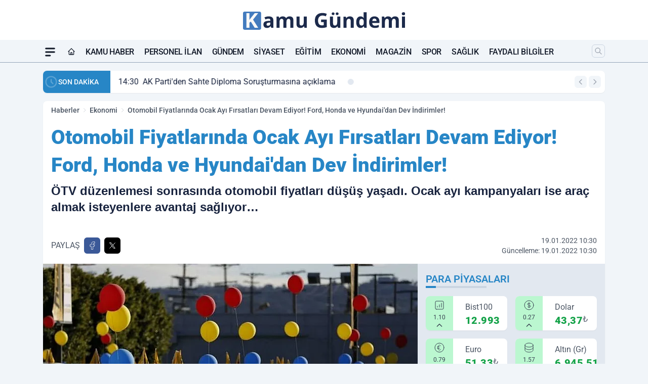

--- FILE ---
content_type: text/html; charset=utf-8
request_url: https://www.google.com/recaptcha/api2/aframe
body_size: 266
content:
<!DOCTYPE HTML><html><head><meta http-equiv="content-type" content="text/html; charset=UTF-8"></head><body><script nonce="aR-kpKRamDa2o6Hz-t_i1Q">/** Anti-fraud and anti-abuse applications only. See google.com/recaptcha */ try{var clients={'sodar':'https://pagead2.googlesyndication.com/pagead/sodar?'};window.addEventListener("message",function(a){try{if(a.source===window.parent){var b=JSON.parse(a.data);var c=clients[b['id']];if(c){var d=document.createElement('img');d.src=c+b['params']+'&rc='+(localStorage.getItem("rc::a")?sessionStorage.getItem("rc::b"):"");window.document.body.appendChild(d);sessionStorage.setItem("rc::e",parseInt(sessionStorage.getItem("rc::e")||0)+1);localStorage.setItem("rc::h",'1769214033591');}}}catch(b){}});window.parent.postMessage("_grecaptcha_ready", "*");}catch(b){}</script></body></html>

--- FILE ---
content_type: image/svg+xml
request_url: https://s.kamugundemi.com/dosya/logo/svg/logo-ana.svg
body_size: 1413
content:
<?xml version="1.0" encoding="UTF-8"?>
<svg id="katman_1" xmlns="http://www.w3.org/2000/svg" version="1.1" viewBox="0 0 326.87 58.22">
  <!-- Generator: Adobe Illustrator 29.5.0, SVG Export Plug-In . SVG Version: 2.1.0 Build 137)  -->
  <defs>
    <style>
      .st0 {
        fill: #f9f8f7;
      }

      .st1 {
        fill: #1c2a4b;
      }

      .st2 {
        fill: #437bbe;
      }
    </style>
  </defs>
  <g>
    <path class="st1" d="M56.95,43.81l-1.19-3.06h-.16c-1.03,1.3-2.1,2.2-3.19,2.71-1.1.51-2.52.76-4.27.76-2.16,0-3.86-.62-5.1-1.85-1.24-1.23-1.86-2.99-1.86-5.27s.84-4.15,2.51-5.28c1.67-1.14,4.19-1.76,7.56-1.88l3.9-.12v-.99c0-2.28-1.17-3.42-3.5-3.42-1.8,0-3.91.54-6.34,1.63l-2.03-4.15c2.59-1.35,5.46-2.03,8.61-2.03s5.33.66,6.94,1.97,2.42,3.31,2.42,6v14.99h-4.28ZM55.14,33.39l-2.38.08c-1.79.05-3.11.38-3.98.97s-1.31,1.49-1.31,2.7c0,1.73.99,2.59,2.98,2.59,1.42,0,2.56-.41,3.41-1.23.85-.82,1.28-1.9,1.28-3.26v-1.85h0Z"/>
    <path class="st1" d="M87.7,43.81h-6.14v-13.14c0-1.62-.27-2.84-.82-3.65-.54-.81-1.4-1.22-2.57-1.22-1.57,0-2.71.58-3.42,1.73-.71,1.16-1.07,3.05-1.07,5.69v10.59h-6.14v-22.5h4.69l.82,2.88h.34c.6-1.03,1.47-1.84,2.61-2.42s2.45-.88,3.92-.88c3.37,0,5.65,1.1,6.84,3.3h.54c.6-1.05,1.49-1.86,2.67-2.44,1.17-.58,2.5-.86,3.98-.86,2.55,0,4.48.65,5.79,1.96s1.96,3.41,1.96,6.29v14.67h-6.16v-13.14c0-1.62-.27-2.84-.82-3.65-.54-.81-1.4-1.22-2.57-1.22-1.5,0-2.63.54-3.37,1.61-.74,1.07-1.12,2.78-1.12,5.11v11.29h0Z"/>
    <path class="st1" d="M123.96,43.81l-.82-2.88h-.32c-.66,1.05-1.59,1.85-2.8,2.42s-2.58.86-4.13.86c-2.64,0-4.63-.71-5.98-2.12s-2.01-3.45-2.01-6.11v-14.67h6.14v13.14c0,1.62.29,2.84.86,3.65.58.81,1.5,1.22,2.76,1.22,1.72,0,2.96-.57,3.72-1.72s1.15-3.05,1.15-5.71v-10.59h6.14v22.5h-4.71Z"/>
    <path class="st1" d="M157.47,27.29h11.67v15.25c-1.89.62-3.67,1.05-5.34,1.3s-3.38.37-5.12.37c-4.44,0-7.83-1.31-10.17-3.92-2.34-2.61-3.51-6.36-3.51-11.24s1.36-8.45,4.07-11.11,6.48-3.98,11.3-3.98c3.02,0,5.93.6,8.74,1.81l-2.07,4.99c-2.15-1.07-4.38-1.61-6.7-1.61-2.7,0-4.86.91-6.48,2.72-1.62,1.81-2.44,4.25-2.44,7.31s.65,5.63,1.96,7.31c1.31,1.68,3.21,2.53,5.71,2.53,1.3,0,2.62-.13,3.96-.4v-6.14h-5.58v-5.18h0Z"/>
    <path class="st1" d="M191.6,43.81l-.82-2.88h-.32c-.66,1.05-1.59,1.85-2.8,2.42s-2.58.86-4.13.86c-2.64,0-4.63-.71-5.98-2.12s-2.01-3.45-2.01-6.11v-14.67h6.14v13.14c0,1.62.29,2.84.86,3.65.58.81,1.5,1.22,2.76,1.22,1.72,0,2.96-.57,3.72-1.72s1.15-3.05,1.15-5.71v-10.59h6.14v22.5h-4.71ZM179,15.54c0-.87.25-1.54.76-2.01.51-.47,1.18-.7,2.04-.7s1.58.25,2.08.74c.5.5.76,1.16.76,1.97s-.25,1.45-.76,1.94c-.51.49-1.2.74-2.07.74s-1.54-.23-2.04-.7c-.51-.47-.76-1.13-.76-1.98ZM187.11,15.54c0-.94.27-1.63.82-2.06.55-.44,1.22-.65,2.02-.65.87,0,1.57.24,2.08.72s.78,1.15.78,1.99-.26,1.47-.78,1.95-1.22.72-2.07.72c-.8,0-1.48-.22-2.02-.65-.55-.43-.82-1.11-.82-2.02Z"/>
    <path class="st1" d="M223.52,43.81h-6.14v-13.14c0-1.62-.29-2.84-.86-3.65s-1.5-1.22-2.76-1.22c-1.72,0-2.96.57-3.72,1.72s-1.15,3.05-1.15,5.71v10.59h-6.14v-22.5h4.69l.82,2.88h.34c.68-1.09,1.63-1.91,2.83-2.46s2.57-.84,4.1-.84c2.61,0,4.6.71,5.96,2.12s2.03,3.46,2.03,6.13v14.67h0Z"/>
    <path class="st1" d="M236.96,44.21c-2.64,0-4.72-1.03-6.23-3.08-1.51-2.05-2.26-4.9-2.26-8.53s.77-6.56,2.3-8.62c1.54-2.06,3.65-3.09,6.35-3.09,2.83,0,4.99,1.1,6.48,3.3h.2c-.31-1.68-.46-3.17-.46-4.49v-7.2h6.16v31.31h-4.71l-1.19-2.92h-.26c-1.4,2.21-3.52,3.32-6.38,3.32ZM239.11,39.32c1.57,0,2.72-.46,3.45-1.37.73-.91,1.13-2.46,1.2-4.65v-.66c0-2.42-.37-4.15-1.12-5.19-.74-1.05-1.96-1.57-3.63-1.57-1.37,0-2.43.58-3.19,1.74-.76,1.16-1.14,2.85-1.14,5.06s.38,3.87,1.15,4.98c.76,1.11,1.85,1.65,3.28,1.65Z"/>
    <path class="st1" d="M266.1,44.21c-3.62,0-6.45-1-8.49-3-2.04-2-3.06-4.83-3.06-8.49s.94-6.68,2.83-8.74c1.88-2.06,4.49-3.09,7.82-3.09s5.66.91,7.43,2.72,2.65,4.32,2.65,7.51v2.98h-14.51c.07,1.75.58,3.11,1.55,4.09s2.32,1.47,4.06,1.47c1.35,0,2.63-.14,3.84-.42s2.47-.73,3.78-1.35v4.75c-1.07.54-2.22.94-3.44,1.2-1.21.27-2.7.4-4.46.4ZM265.23,25.26c-1.3,0-2.32.41-3.06,1.24-.74.82-1.16,2-1.27,3.51h8.61c-.03-1.52-.42-2.69-1.19-3.51s-1.8-1.24-3.1-1.24Z"/>
    <path class="st1" d="M300.41,43.81h-6.14v-13.14c0-1.62-.27-2.84-.82-3.65-.54-.81-1.4-1.22-2.57-1.22-1.57,0-2.71.58-3.42,1.73-.71,1.16-1.07,3.05-1.07,5.69v10.59h-6.13v-22.5h4.69l.82,2.88h.34c.6-1.03,1.47-1.84,2.61-2.42,1.14-.58,2.45-.88,3.92-.88,3.37,0,5.65,1.1,6.84,3.3h.54c.6-1.05,1.49-1.86,2.67-2.44s2.5-.86,3.98-.86c2.55,0,4.48.65,5.79,1.96s1.96,3.41,1.96,6.29v14.67h-6.16v-13.14c0-1.62-.27-2.84-.82-3.65-.54-.81-1.4-1.22-2.57-1.22-1.5,0-2.63.54-3.37,1.61-.74,1.07-1.12,2.78-1.12,5.11v11.29h0Z"/>
    <path class="st1" d="M320.47,15.5c0-2,1.12-3,3.34-3s3.34,1,3.34,3c0,.95-.28,1.69-.84,2.22s-1.39.8-2.51.8c-2.23,0-3.34-1.01-3.34-3.02ZM326.87,43.81h-6.14v-22.5h6.14v22.5Z"/>
  </g>
  <path class="st2" d="M33.27,47.89H3.17c-1.81,0-3.28-1.47-3.28-3.28V14.5c0-1.81,1.47-3.28,3.28-3.28h30.11c1.81,0,3.28,1.47,3.28,3.28v30.11c0,1.81-1.47,3.28-3.29,3.28Z"/>
  <path class="st0" d="M30.73,44.02h-7.17l-7.8-12.54-2.67,1.92v10.63h-6.31V14.25h6.31v13.62l2.48-3.5,8.07-10.12h7l-10.38,13.17,10.47,16.59Z"/>
</svg>